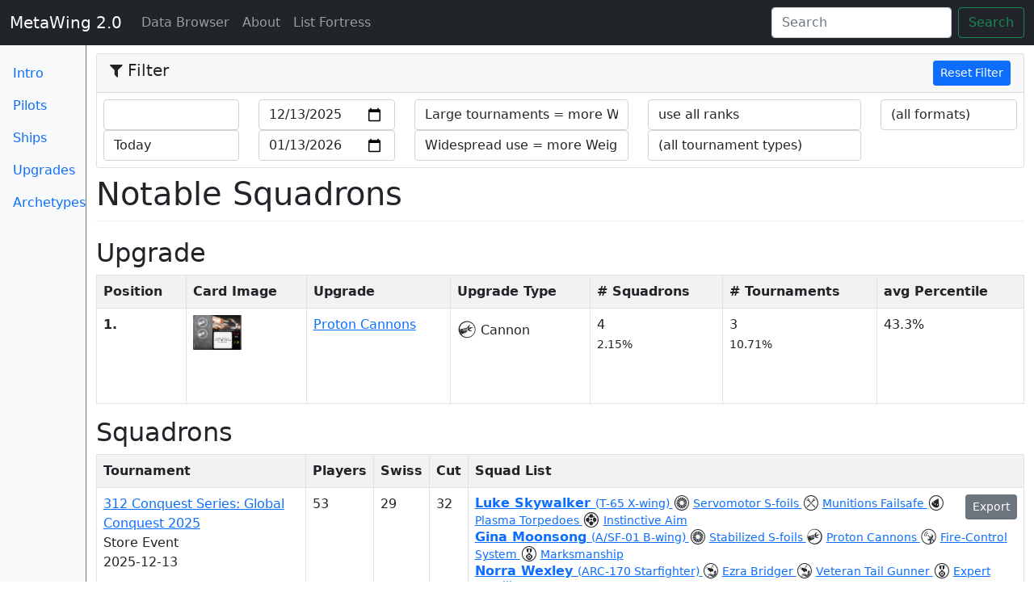

--- FILE ---
content_type: text/html; charset=utf-8
request_url: https://metawing.herokuapp.com/upgrades/474/squadrons
body_size: 43700
content:
<!DOCTYPE html>
<html lang='en'>
<head>
<title>Notable Squadrons
 - MetaWing 2.0</title>
<meta name="csrf-param" content="authenticity_token" />
<meta name="csrf-token" content="GDjOHhfH/c/UAw9LdbvlDSAPsxu+U4ybdAzKSZnrfk/qH37/TT6mRtgPyMLyZdsn9Gw9R2po+iQKC8EPwlUXlw==" />
<link rel="stylesheet" media="all" href="/assets/application-8b21967a7124aeaa390a44bd8066c178531fc914519d2d521a86ad9a1826108c.css" />
<meta charset='utf-8'>
<meta content='width=device-width, initial-scale=1, shrink-to-fit=no' name='viewport'>
<meta content='Meta analysis for the X-Wing List Fortress' name='description'>
<meta content='Matt Whited' name='author'>
<link href='/apple-touch-icon.png' rel='apple-touch-icon' sizes='180x180'>
<link href='/favicon-32x32.png' rel='icon' sizes='32x32' type='image/png'>
<link href='/favicon-16x16.png' rel='icon' sizes='16x16' type='image/png'>
<link href='/manifest.json' rel='manifest'>
<link color='#71b5ff' href='/safari-pinned-tab.svg' rel='mask-icon'>
<meta content='MetaWing' name='apple-mobile-web-app-title'>
<meta content='MetaWing' name='application-name'>
<meta content='#71b5ff' name='theme-color'>
<script src="/assets/application-ba6c7280f63abb5991b5fc3e6971c81bc23764c35b63ac308ebd483d1ef5e793.js"></script>

</head>
<body>
<nav class='navbar navbar-expand-md navbar-dark fixed-top bg-dark'>
<div class='container-fluid'>
<button aria-controls='navbar' aria-expanded='false' aria-label='Toggle navigation' class='navbar-toggler navbar-toggler-right expand-md-up' data-bs-target='.switch' data-bs-toggle='collapse' type='button'>
<span class='navbar-toggler-icon'></span>
</button>
<a class="navbar-brand" href="/?">MetaWing 2.0
</a><div class='collapse navbar-collapse switch' id='navbar'>
<ul class='navbar-nav me-auto'>
<li class='nav-item active'>
<a class="nav-link" href="/?">Data Browser
<span class='sr-only'>(current)</span>
</a></li>
<li class='nav-item'>
<a class="nav-link" href="/about?">About
</a></li>
<li class='nav-item'>
<a class="nav-link" href="https://listfortress.com">List Fortress
</a></li>
<div class='collapse switch'>
<li class='nav-item'>
<a class="nav-link" href="/?">Intro
</a></li>
<li class='nav-item'>
<a class="nav-link" href="/pilots?">Pilots
</a></li>
<li class='nav-item'>
<a class="nav-link" href="/ships?">Ship Types
</a></li>
<li class='nav-item'>
<a class="nav-link" href="/upgrades?">Upgrades
</a></li>
<li class='nav-item'>
<a class="nav-link" href="/ship_combos?">List Archetypes
</a></li>
</div>
</ul>
<form class='form-inline mt-2 mt-md-0 hidden-md-down ms-auto d-flex' id='search-form'>
<input class='form-control me-sm-2' placeholder='Search' type='text'>
<button class='btn btn-outline-success my-2 my-sm-0' type='submit'>Search</button>
</form>
</div>
</div>
</nav>

<div class='container-fluid'>
<div class='row'>
<nav class='col-sm-2 col-md-1 bg-light sidebar d-none d-md-block border-right border-secondary'>
<ul class='nav nav-pills flex-column'>
<li class='nav-item'>
<a class="nav-link" href="/?">Intro
</a></li>
<li class='nav-item'>
<a class="nav-link" href="/pilots?">Pilots
</a></li>
<li class='nav-item'>
<a class="nav-link" href="/ships?">Ships
</a></li>
<li class='nav-item'>
<a class="nav-link" href="/upgrades?">Upgrades
</a></li>
<li class='nav-item'>
<a class="nav-link" href="/ship_combos?">Archetypes
</a></li>
</ul>
</nav>

<main class='col-md-11 offset-md-1 pt-2'>
<div class='filter-accordion-collapse pt-2' id='filter-accordion' role='tablist' style='margin-bottom: 0.5rem'>
<div class='card'>
<div class='card-header' id='filter-header' role='tab'>
<h5 class='mb-0'>
<button class='filter-toggler d-md-none collapsed' data-bs-target='#filter-content' data-bs-toggle='collapse' type='button'>
<i class="fa fa-filter"></i>
Filter
</button>
<div class='float-start d-none d-lg-block' id='filter-title'>
<i class="fa fa-filter"></i>
Filter
</div>
<div class='float-end'>
<a class="btn btn-primary btn-sm" href="/upgrades/474/squadrons">Reset Filter
</a></div>
</h5>
</div>
<div class='collapse dont-collapse-sm' id='filter-content' role='tabpanel'>
<form id="filter-form" action="" accept-charset="UTF-8" method="post"><input name="utf8" type="hidden" value="&#x2713;" autocomplete="off" /><input type="hidden" name="_method" value="patch" autocomplete="off" /><input type="hidden" name="authenticity_token" value="+KF5uGhdsUms0FOYQEmtY6JGEtZEnyVpk0JdWD8nS7OKcs/4GL4yR3HOt4eIp5/yxVB4VtBeOB7Gnr4qYxWgng==" autocomplete="off" />
<div class='card-block row' style='padding: 0.5rem'>
<div class='col-sm-2'>
<select name="preset_ranking_start" id="preset_ranking_start" class="form-control preset-date" data-field="#ranking-start"><option value=""></option>
<option value="2018-09-13">(Launch / Wave 1)</option>
<option value="2018-12-13">(Wave 2)</option>
<option value="2019-01-28">1/19 Points Update</option>
<option value="2019-02-28">Upsilon Points Nerf</option>
<option value="2019-03-20">(Wave 3)</option>
<option value="2019-06-25">6/19 Points Update</option>
<option value="2019-07-10">(Wave 4)</option>
<option value="2019-09-13">(Wave 5)</option>
<option value="2020-01-20">1/20 Points Update</option>
<option value="2020-01-31">(Wave 6)</option>
<option value="2020-07-28">7/20 Points Update</option>
<option value="2020-09-25">(Wave 7)</option>
<option value="2020-10-30">(Wave 7.1) + Nantex nerf</option>
<option value="2020-11-27">(Wave 8)</option>
<option value="2021-03-26">(Wave 9)</option>
<option value="2021-09-24">(Wave 10) + Points update</option>
<option value="2026-01-13">Today</option></select>
<select name="preset_ranking_end" id="preset_ranking_end" class="form-control preset-date" data-field="#ranking-end"><option value=""></option>
<option value="2018-09-13">(Launch / Wave 1)</option>
<option value="2018-12-13">(Wave 2)</option>
<option value="2019-01-28">1/19 Points Update</option>
<option value="2019-02-28">Upsilon Points Nerf</option>
<option value="2019-03-20">(Wave 3)</option>
<option value="2019-06-25">6/19 Points Update</option>
<option value="2019-07-10">(Wave 4)</option>
<option value="2019-09-13">(Wave 5)</option>
<option value="2020-01-20">1/20 Points Update</option>
<option value="2020-01-31">(Wave 6)</option>
<option value="2020-07-28">7/20 Points Update</option>
<option value="2020-09-25">(Wave 7)</option>
<option value="2020-10-30">(Wave 7.1) + Nantex nerf</option>
<option value="2020-11-27">(Wave 8)</option>
<option value="2021-03-26">(Wave 9)</option>
<option value="2021-09-24">(Wave 10) + Points update</option>
<option selected="selected" value="2026-01-13">Today</option></select>
</div>
<div class='col-sm-2'>
<input type="date" name="ranking_start" id="ranking-start" value="2025-12-13" class="form-control filter-input" />
<input type="date" name="ranking_end" id="ranking-end" value="2026-01-13" class="form-control filter-input" />
</div>
<div class='col-sm-3'>
<select name="large_tournament_multiplier" id="large_tournament_multiplier" class="form-control filter-input"><option selected="selected" value="true">Large tournaments = more Weight</option>
<option value="false">(no effect)</option></select>
<select name="widespread_use_multiplier" id="widespread_use_multiplier" class="form-control filter-input"><option selected="selected" value="true">Widespread use = more Weight</option>
<option value="false">(no effect)</option></select>
</div>
<div class='col-sm-3'>
<select name="use_ranking_data" id="use-ranking-data" class="form-control filter-input"><option value="swiss">use Swiss ranks</option>
<option value="elimination">use ranks after cut</option>
<option selected="selected" value="all">use all ranks</option></select>
<select name="tournament_type" id="tournament-type" class="form-control filter-input"><option value="">(all tournament types)</option><option value="1">Store Event</option>
<option value="2">National Championship</option>
<option value="3">Hyperspace Trial</option>
<option value="4">Hyperspace Cup</option>
<option value="5">System Open</option>
<option value="6">World Championship</option>
<option value="7">Casual Event</option>
<option value="8">Other</option></select>
</div>
<div class='col-sm-2'>
<select name="format_id" id="format_id" class="form-control filter-input"><option value="">(all formats)</option><option value="1">Extended</option>
<option value="2">Second Edition</option>
<option value="3">Custom</option>
<option value="4">Other</option>
<option value="34">Hyperspace</option>
<option value="35">2.5 Extended</option>
<option value="36">2.5 Standard</option>
<option value="37"></option></select>
</div>
</div>
</form>

</div>
</div>
</div>



<h1>Notable Squadrons
</h1>
<h2 id='upgrade'>Upgrade</h2>
<table class='table table-striped table-bordered table-for-search'>
<tr>
<th class='text-nowrap'>Position</th>
<th class='text-nowrap'>Card Image</th>
<th class='text-nowrap'>Upgrade</th>
<th class='text-nowrap'>Upgrade Type</th>
<th class='text-nowrap'># Squadrons</th>
<th class='text-nowrap'># Tournaments</th>
<th class='text-nowrap'>avg Percentile</th>
</tr>
<tr class='row-for-search' data-upgrade-id='474'>
<td>
<strong>1.</strong>
</td>
<td class='image-hover-cell upgrade'>
<div class='image-with-hover'>
<img alt="Proton Cannons" loading="lazy" src="https://infinitearenas.com/xw2/images/upgrades/protoncannons.png" />
</div>
</td>
<td>
<a href="/upgrades/474?">Proton Cannons
</a></td>
<td>
<i class='xwing-miniatures-font xwing-miniatures-font-cannon'></i>
Cannon
</td>
<td>
4
<br>
<small>2.15%</small>
</td>
<td>
3
<br>
<small>10.71%</small>
</td>
<td>
43.3%
</td>
</tr>
</table>

<h2 id='squadrons'>Squadrons</h2>
<table class='table table-striped table-bordered table-for-search'>
<tr>
<th class='text-nowrap'>Tournament</th>
<th class='text-nowrap'>Players</th>
<th class='text-nowrap'>Swiss</th>
<th class='text-nowrap'>Cut</th>
<th class='text-nowrap'>Squad List</th>
</tr>
<tr class='row-for-search' data-squadron-id='227213'>
<td>
<a href="http://listfortress.com/tournaments/9973">312 Conquest Series: Global Conquest 2025
</a><br>
Store Event
<br>
2025-12-13
</td>
<td>
53
</td>
<td>
29
</td>
<td>
32
</td>
<td class='squadron-cell'>
<div class='float-md-end'>
<a class="xws-link btn btn-sm btn-secondary" data-xws="{&quot;description&quot;:&quot;&quot;,&quot;faction&quot;:&quot;rebelalliance&quot;,&quot;name&quot;:&quot;Last Stand&quot;,&quot;pilots&quot;:[{&quot;id&quot;:&quot;lukeskywalker&quot;,&quot;name&quot;:&quot;lukeskywalker&quot;,&quot;points&quot;:11,&quot;ship&quot;:&quot;t65xwing&quot;,&quot;upgrades&quot;:{&quot;configuration&quot;:[&quot;servomotorsfoils&quot;],&quot;modification&quot;:[&quot;munitionsfailsafe&quot;],&quot;torpedo&quot;:[&quot;plasmatorpedoes&quot;],&quot;force-power&quot;:[&quot;instinctiveaim&quot;]}},{&quot;id&quot;:&quot;ginamoonsong&quot;,&quot;name&quot;:&quot;ginamoonsong&quot;,&quot;points&quot;:14,&quot;ship&quot;:&quot;asf01bwing&quot;,&quot;upgrades&quot;:{&quot;configuration&quot;:[&quot;stabilizedsfoils&quot;],&quot;cannon&quot;:[&quot;protoncannons&quot;],&quot;sensor&quot;:[&quot;firecontrolsystem&quot;],&quot;talent&quot;:[&quot;marksmanship&quot;]}},{&quot;id&quot;:&quot;norrawexley&quot;,&quot;name&quot;:&quot;norrawexley&quot;,&quot;points&quot;:11,&quot;ship&quot;:&quot;arc170starfighter&quot;,&quot;upgrades&quot;:{&quot;gunner&quot;:[&quot;ezrabridger&quot;,&quot;veterantailgunner&quot;],&quot;talent&quot;:[&quot;experthandling&quot;]}},{&quot;id&quot;:&quot;mirandadoni&quot;,&quot;name&quot;:&quot;mirandadoni&quot;,&quot;points&quot;:13,&quot;ship&quot;:&quot;btls8kwing&quot;,&quot;upgrades&quot;:{&quot;crew&quot;:[&quot;k2so&quot;],&quot;missile&quot;:[&quot;diamondboronmissiles&quot;]}}],&quot;points&quot;:50,&quot;vendor&quot;:{&quot;yasb&quot;:{&quot;builder&quot;:&quot;YASB - X-Wing 2.5&quot;,&quot;builder_url&quot;:&quot;https://yasb.app&quot;,&quot;link&quot;:&quot;https://yasb.app/?f=Rebel%20Alliance&amp;d=v10ZsZ50Z4X73WW234WW108W142Y391X125W113W470WWWWW313Y77X120WWW89W81WY17XWW238WWW314WWW&amp;sn=Last%20Stand&amp;obs=gascloud6,gascloud1,gascloud2&quot;}},&quot;version&quot;:&quot;R3&quot;,&quot;ruleset&quot;:&quot;XWA&quot;,&quot;obstacles&quot;:[&quot;gascloud6&quot;,&quot;gascloud1&quot;,&quot;gascloud2&quot;]}" data-link="https://metawing.herokuapp.com/squadrons/227213.json" href="javascript:void(0);">Export
</a></div>
<strong>
<a class="link-with-hover-image" href="/pilots/53?"><img src="https://infinitearenas.com/xw2/images/pilots/lukeskywalker.png" />
Luke Skywalker
</a></strong>
<small>
<a href="/ships/12?">(T-65 X-wing)
</a><i class='xwing-miniatures-font xwing-miniatures-font-config'></i>
<a class="link-with-hover-image" href="/upgrades/23?"><img alt="Servomotor S-foils" src="https://squadbuilder.fantasyflightgames.com/card_images/Card_Upgrade_108b.png" />
Servomotor S-foils
</a><i class='xwing-miniatures-font xwing-miniatures-font-modification'></i>
<a class="link-with-hover-image" href="/upgrades/140?"><img alt="Munitions Failsafe" src="https://squadbuilder.fantasyflightgames.com/card_images/Card_Upgrade_74.png" />
Munitions Failsafe
</a><i class='xwing-miniatures-font xwing-miniatures-font-torpedo'></i>
<a class="link-with-hover-image" href="/upgrades/242?"><img alt="Plasma Torpedoes" src="https://squadbuilder.fantasyflightgames.com/card_images/en/60fb85c3782c235904678bac8a106150.png" />
Plasma Torpedoes
</a><i class='xwing-miniatures-font xwing-miniatures-font-forcepower'></i>
<a class="link-with-hover-image" href="/upgrades/96?"><img alt="Instinctive Aim" src="https://squadbuilder.fantasyflightgames.com/card_images/Card_Upgrade_20.png" />
Instinctive Aim
</a></small>
<br>
<strong>
<a class="link-with-hover-image" href="/pilots/365?"><img src="https://infinitearenas.com/xw2/images/pilots/ginamoonsong.png" />
Gina Moonsong
</a></strong>
<small>
<a href="/ships/1?">(A/SF-01 B-wing)
</a><i class='xwing-miniatures-font xwing-miniatures-font-config'></i>
<a class="link-with-hover-image" href="/upgrades/268?"><img alt="Stabilized S-foils" src="https://squadbuilder.fantasyflightgames.com/card_images/en/77f37d94be3977d6d573219dd6462c2b.png" />
Stabilized S-foils
</a><i class='xwing-miniatures-font xwing-miniatures-font-cannon'></i>
<a class="link-with-hover-image" href="/upgrades/474?"><img alt="Proton Cannons" src="https://infinitearenas.com/xw2/images/upgrades/protoncannons.png" />
Proton Cannons
</a><i class='xwing-miniatures-font xwing-miniatures-font-sensor'></i>
<a class="link-with-hover-image" href="/upgrades/148?"><img alt="Fire-Control System" src="https://squadbuilder.fantasyflightgames.com/card_images/Card_Upgrade_25.png" />
Fire-Control System
</a><i class='xwing-miniatures-font xwing-miniatures-font-talent'></i>
<a class="link-with-hover-image" href="/upgrades/164?"><img alt="Marksmanship" src="https://squadbuilder.fantasyflightgames.com/card_images/Card_Upgrade_10.png" />
Marksmanship
</a></small>
<br>
<strong>
<a class="link-with-hover-image" href="/pilots/7?"><img src="https://infinitearenas.com/xw2/images/pilots/norrawexley.png" />
Norra Wexley
</a></strong>
<small>
<a href="/ships/2?">(ARC-170 Starfighter)
</a><i class='xwing-miniatures-font xwing-miniatures-font-gunner'></i>
<a class="link-with-hover-image" href="/upgrades/107?"><img alt="Ezra Bridger" src="https://squadbuilder.fantasyflightgames.com/card_images/Card_Upgrade_96.png" />
Ezra Bridger
</a><i class='xwing-miniatures-font xwing-miniatures-font-gunner'></i>
<a class="link-with-hover-image" href="/upgrades/116?"><img alt="Veteran Tail Gunner" src="https://squadbuilder.fantasyflightgames.com/card_images/Card_Upgrade_51.png" />
Veteran Tail Gunner
</a><i class='xwing-miniatures-font xwing-miniatures-font-talent'></i>
<a class="link-with-hover-image" href="/upgrades/157?"><img alt="Expert Handling" src="https://squadbuilder.fantasyflightgames.com/card_images/Card_Upgrade_5.png" />
Expert Handling
</a></small>
<br>
<strong>
<a class="link-with-hover-image" href="/pilots/23?"><img src="https://infinitearenas.com/xw2/images/pilots/mirandadoni.png" />
Miranda Doni
</a></strong>
<small>
<a href="/ships/6?">(BTL-S8 K-wing)
</a><i class='xwing-miniatures-font xwing-miniatures-font-crew'></i>
<a class="link-with-hover-image" href="/upgrades/271?"><img alt="K-2SO" src="https://squadbuilder.fantasyflightgames.com/card_images/en/bd3d6c3227984bc0f5daacebdc7d92ad.png" />
K-2SO
</a><i class='xwing-miniatures-font xwing-miniatures-font-missile'></i>
<a class="link-with-hover-image" href="/upgrades/236?"><img alt="Diamond-Boron Missiles" src="https://squadbuilder.fantasyflightgames.com/card_images/en/f2c1893053af65ce47300fb133a30312.png" />
Diamond-Boron Missiles
</a></small>
<br>
<small>
<a href="/ship_combos/12092?">Visit Archetype
</a>-
played by eelmail
</small>
</td>
</tr>
<tr class='row-for-search' data-squadron-id='227235'>
<td>
<a href="http://listfortress.com/tournaments/9973">312 Conquest Series: Global Conquest 2025
</a><br>
Store Event
<br>
2025-12-13
</td>
<td>
53
</td>
<td>
21
</td>
<td>
53
</td>
<td class='squadron-cell'>
<div class='float-md-end'>
<a class="xws-link btn btn-sm btn-secondary" data-xws="{&quot;description&quot;:&quot;&quot;,&quot;faction&quot;:&quot;rebelalliance&quot;,&quot;name&quot;:&quot;Unnamed Squadron&quot;,&quot;pilots&quot;:[{&quot;id&quot;:&quot;airencracken&quot;,&quot;name&quot;:&quot;airencracken&quot;,&quot;points&quot;:8,&quot;ship&quot;:&quot;z95af4headhunter&quot;,&quot;upgrades&quot;:{&quot;talent&quot;:[&quot;snapshot&quot;],&quot;modification&quot;:[&quot;electronicbaffle&quot;]}},{&quot;id&quot;:&quot;ginamoonsong&quot;,&quot;name&quot;:&quot;ginamoonsong&quot;,&quot;points&quot;:11,&quot;ship&quot;:&quot;asf01bwing&quot;,&quot;upgrades&quot;:{&quot;sensor&quot;:[&quot;firecontrolsystem&quot;],&quot;cannon&quot;:[&quot;protoncannons&quot;],&quot;missile&quot;:[&quot;ionmissiles&quot;],&quot;configuration&quot;:[&quot;stabilizedsfoils&quot;]}},{&quot;id&quot;:&quot;corranhorn-t65xwing&quot;,&quot;name&quot;:&quot;corranhorn-t65xwing&quot;,&quot;points&quot;:12,&quot;ship&quot;:&quot;t65xwing&quot;,&quot;upgrades&quot;:{&quot;talent&quot;:[&quot;enduring&quot;],&quot;torpedo&quot;:[&quot;plasmatorpedoes&quot;],&quot;astromech&quot;:[&quot;r3astromech&quot;],&quot;configuration&quot;:[&quot;servomotorsfoils&quot;]}},{&quot;id&quot;:&quot;sabinewren&quot;,&quot;name&quot;:&quot;sabinewren&quot;,&quot;points&quot;:10,&quot;ship&quot;:&quot;attackshuttle&quot;,&quot;upgrades&quot;:{&quot;talent&quot;:[&quot;debrisgambit&quot;],&quot;turret&quot;:[&quot;dorsalturret&quot;],&quot;crew&quot;:[&quot;leiaorgana&quot;]}},{&quot;id&quot;:&quot;ezrabridger-sheathipedeclassshuttle&quot;,&quot;name&quot;:&quot;ezrabridger-sheathipedeclassshuttle&quot;,&quot;points&quot;:9,&quot;ship&quot;:&quot;sheathipedeclassshuttle&quot;,&quot;upgrades&quot;:{&quot;crew&quot;:[&quot;hondoohnaka&quot;],&quot;astromech&quot;:[&quot;r4astromech&quot;]}}],&quot;points&quot;:50,&quot;vendor&quot;:{&quot;yasb&quot;:{&quot;builder&quot;:&quot;YASB - X-Wing 2.5 XWA&quot;,&quot;builder_url&quot;:&quot;https://yasb.app/&quot;,&quot;link&quot;:&quot;https://yasb.app/?f=Rebel%20Alliance&amp;d=v10ZsZ50Z54X256WW106Y391XW113W470WWW101WW313Y594X456W234W4WW142Y66X118W137W46WWY70XW333W5WW&amp;sn=Unnamed%20Squadron&amp;obs=&quot;}},&quot;version&quot;:&quot;50P-1.1&quot;,&quot;ruleset&quot;:&quot;XWA&quot;}" data-link="https://metawing.herokuapp.com/squadrons/227235.json" href="javascript:void(0);">Export
</a></div>
<strong>
<a class="link-with-hover-image" href="/pilots/76?"><img src="https://infinitearenas.com/xw2/images/pilots/airencracken.png" />
Airen Cracken
</a></strong>
<small>
<a href="/ships/17?">(Z-95-AF4 Headhunter)
</a><i class='xwing-miniatures-font xwing-miniatures-font-talent'></i>
<a class="link-with-hover-image" href="/upgrades/241?"><img alt="Snap Shot" src="https://infinitearenas.com/xw2/images/upgrades/snapshot.png" />
Snap Shot
</a><i class='xwing-miniatures-font xwing-miniatures-font-modification'></i>
<a class="link-with-hover-image" href="/upgrades/137?"><img alt="Electronic Baffle" src="https://squadbuilder.fantasyflightgames.com/card_images/Card_Upgrade_71.png" />
Electronic Baffle
</a></small>
<br>
<strong>
<a class="link-with-hover-image" href="/pilots/365?"><img src="https://infinitearenas.com/xw2/images/pilots/ginamoonsong.png" />
Gina Moonsong
</a></strong>
<small>
<a href="/ships/1?">(A/SF-01 B-wing)
</a><i class='xwing-miniatures-font xwing-miniatures-font-sensor'></i>
<a class="link-with-hover-image" href="/upgrades/148?"><img alt="Fire-Control System" src="https://squadbuilder.fantasyflightgames.com/card_images/Card_Upgrade_25.png" />
Fire-Control System
</a><i class='xwing-miniatures-font xwing-miniatures-font-cannon'></i>
<a class="link-with-hover-image" href="/upgrades/474?"><img alt="Proton Cannons" src="https://infinitearenas.com/xw2/images/upgrades/protoncannons.png" />
Proton Cannons
</a><i class='xwing-miniatures-font xwing-miniatures-font-missile'></i>
<a class="link-with-hover-image" href="/upgrades/131?"><img alt="Ion Missiles" src="https://squadbuilder.fantasyflightgames.com/card_images/Card_Upgrade_40.png" />
Ion Missiles
</a><i class='xwing-miniatures-font xwing-miniatures-font-config'></i>
<a class="link-with-hover-image" href="/upgrades/268?"><img alt="Stabilized S-foils" src="https://squadbuilder.fantasyflightgames.com/card_images/en/77f37d94be3977d6d573219dd6462c2b.png" />
Stabilized S-foils
</a></small>
<br>
<strong>
<a class="link-with-hover-image" href="/pilots/585?"><img src="https://infinitearenas.com/xw2/images/pilots/corranhorn-t65xwing.png" />
Corran Horn
</a></strong>
<small>
<a href="/ships/12?">(T-65 X-wing)
</a><i class='xwing-miniatures-font xwing-miniatures-font-talent'></i>
<a class="link-with-hover-image" href="/upgrades/427?"><img alt="Enduring" src="https://infinitearenas.com/xw2/images/upgrades/enduring.png" />
Enduring
</a><i class='xwing-miniatures-font xwing-miniatures-font-torpedo'></i>
<a class="link-with-hover-image" href="/upgrades/242?"><img alt="Plasma Torpedoes" src="https://squadbuilder.fantasyflightgames.com/card_images/en/60fb85c3782c235904678bac8a106150.png" />
Plasma Torpedoes
</a><i class='xwing-miniatures-font xwing-miniatures-font-astromech'></i>
<a class="link-with-hover-image" href="/upgrades/5?"><img alt="R3 Astromech" src="https://squadbuilder.fantasyflightgames.com/card_images/Card_Upgrade_54.png" />
R3 Astromech
</a><i class='xwing-miniatures-font xwing-miniatures-font-config'></i>
<a class="link-with-hover-image" href="/upgrades/23?"><img alt="Servomotor S-foils" src="https://squadbuilder.fantasyflightgames.com/card_images/Card_Upgrade_108b.png" />
Servomotor S-foils
</a></small>
<br>
<strong>
<a class="link-with-hover-image" href="/pilots/12?"><img src="https://infinitearenas.com/xw2/images/pilots/sabinewren.png" />
Sabine Wren
</a></strong>
<small>
<a href="/ships/3?">(Attack Shuttle)
</a><i class='xwing-miniatures-font xwing-miniatures-font-talent'></i>
<a class="link-with-hover-image" href="/upgrades/155?"><img alt="Debris Gambit" src="https://squadbuilder.fantasyflightgames.com/card_images/Card_Upgrade_3.png" />
Debris Gambit
</a><i class='xwing-miniatures-font xwing-miniatures-font-turret'></i>
<a class="link-with-hover-image" href="/upgrades/205?"><img alt="Dorsal Turret" src="https://squadbuilder.fantasyflightgames.com/card_images/Card_Upgrade_31.png" />
Dorsal Turret
</a><i class='xwing-miniatures-font xwing-miniatures-font-crew'></i>
<a class="link-with-hover-image" href="/upgrades/66?"><img alt="Leia Organa" src="https://squadbuilder.fantasyflightgames.com/card_images/Card_Upgrade_88.png" />
Leia Organa
</a></small>
<br>
<strong>
<a class="link-with-hover-image" href="/pilots/43?"><img src="https://infinitearenas.com/xw2/images/pilots/ezrabridger-sheathipedeclassshuttle.png" />
Ezra Bridger
</a></strong>
<small>
<a href="/ships/11?">(Sheathipede-class Shuttle)
</a><i class='xwing-miniatures-font xwing-miniatures-font-crew'></i>
<a class="link-with-hover-image" href="/upgrades/344?"><img alt="Hondo Ohnaka" src="https://images-cdn.fantasyflightgames.com/filer_public/f2/30/f230e89a-4885-4721-b2a0-7c0e1ef1726f/swz-hondo-ohnaka.png" />
Hondo Ohnaka
</a><i class='xwing-miniatures-font xwing-miniatures-font-astromech'></i>
<a class="link-with-hover-image" href="/upgrades/6?"><img alt="R4 Astromech" src="https://squadbuilder.fantasyflightgames.com/card_images/Card_Upgrade_55.png" />
R4 Astromech
</a></small>
<br>
<small>
<a href="/ship_combos/12234?">Visit Archetype
</a>-
played by Rob Pettit
</small>
</td>
</tr>
<tr class='row-for-search' data-squadron-id='227198'>
<td>
<a href="http://listfortress.com/tournaments/9970">XWA Squad Championship Fangs Out ed.
</a><br>
Store Event
<br>
2025-12-13
</td>
<td>
5
</td>
<td>
1
</td>
<td>

</td>
<td class='squadron-cell'>
<div class='float-md-end'>
<a class="xws-link btn btn-sm btn-secondary" data-xws="{&quot;name&quot;:&quot;Totally Two-(B)ular&quot;,&quot;description&quot;:&quot;&quot;,&quot;faction&quot;:&quot;rebelalliance&quot;,&quot;ruleset&quot;:&quot;xwa&quot;,&quot;points&quot;:50,&quot;version&quot;:&quot;2.7.9&quot;,&quot;pilots&quot;:[{&quot;id&quot;:&quot;ginamoonsong&quot;,&quot;ship&quot;:&quot;asf01bwing&quot;,&quot;points&quot;:0,&quot;upgrades&quot;:{&quot;configuration&quot;:[&quot;stabilizedsfoils&quot;],&quot;cannon&quot;:[&quot;protoncannons&quot;],&quot;sensor&quot;:[&quot;firecontrolsystem&quot;],&quot;talent&quot;:[&quot;predator&quot;]}},{&quot;id&quot;:&quot;tennumb&quot;,&quot;ship&quot;:&quot;asf01bwing&quot;,&quot;points&quot;:0,&quot;upgrades&quot;:{&quot;configuration&quot;:[&quot;stabilizedsfoils&quot;],&quot;cannon&quot;:[&quot;ioncannon&quot;],&quot;sensor&quot;:[&quot;firecontrolsystem&quot;]}},{&quot;id&quot;:&quot;sharabey-swz106&quot;,&quot;ship&quot;:&quot;rz1awing&quot;,&quot;points&quot;:0,&quot;upgrades&quot;:{}},{&quot;id&quot;:&quot;sabinewren-rz1awing&quot;,&quot;ship&quot;:&quot;rz1awing&quot;,&quot;points&quot;:0,&quot;upgrades&quot;:{&quot;modification&quot;:[&quot;mandalorianoptics&quot;],&quot;talent&quot;:[&quot;clantraining&quot;]}},{&quot;id&quot;:&quot;benthictwotubes&quot;,&quot;ship&quot;:&quot;ut60duwing&quot;,&quot;points&quot;:0,&quot;upgrades&quot;:{&quot;configuration&quot;:[&quot;pivotwing&quot;],&quot;crew&quot;:[&quot;perceptivecopilot&quot;,&quot;jynerso&quot;]}}],&quot;vendor&quot;:{&quot;lbn&quot;:{&quot;builder&quot;:&quot;Launch Bay Next&quot;,&quot;builder_url&quot;:&quot;https://launchbaynext.app&quot;,&quot;link&quot;:&quot;https://launchbaynext.app/print?lbx=&#39;Totally%20Two-(B)ular&#39;.50.1.0.1.ll17.628.l3.952r.l18.645r.l2.254r.l1.241rr.l17.24.l3.257r.l18.645r.l2.254rr.l35.1031r.l35.885.l14.1017r.l1.1033rr.l15.58.l18.331r.l8.275.309rrr.lr&quot;,&quot;uid&quot;:&quot;465e291e-8b58-4bb2-8e97-90ed2f8db404&quot;,&quot;wins&quot;:0,&quot;ties&quot;:0,&quot;losses&quot;:0,&quot;tags&quot;:[],&quot;created&quot;:&quot;2025-12-13T04:13:25.438Z&quot;}}}" data-link="https://metawing.herokuapp.com/squadrons/227198.json" href="javascript:void(0);">Export
</a></div>
<strong>
<a class="link-with-hover-image" href="/pilots/365?"><img src="https://infinitearenas.com/xw2/images/pilots/ginamoonsong.png" />
Gina Moonsong
</a></strong>
<small>
<a href="/ships/1?">(A/SF-01 B-wing)
</a><i class='xwing-miniatures-font xwing-miniatures-font-config'></i>
<a class="link-with-hover-image" href="/upgrades/268?"><img alt="Stabilized S-foils" src="https://squadbuilder.fantasyflightgames.com/card_images/en/77f37d94be3977d6d573219dd6462c2b.png" />
Stabilized S-foils
</a><i class='xwing-miniatures-font xwing-miniatures-font-cannon'></i>
<a class="link-with-hover-image" href="/upgrades/474?"><img alt="Proton Cannons" src="https://infinitearenas.com/xw2/images/upgrades/protoncannons.png" />
Proton Cannons
</a><i class='xwing-miniatures-font xwing-miniatures-font-sensor'></i>
<a class="link-with-hover-image" href="/upgrades/148?"><img alt="Fire-Control System" src="https://squadbuilder.fantasyflightgames.com/card_images/Card_Upgrade_25.png" />
Fire-Control System
</a><i class='xwing-miniatures-font xwing-miniatures-font-talent'></i>
<a class="link-with-hover-image" href="/upgrades/166?"><img alt="Predator" src="https://squadbuilder.fantasyflightgames.com/card_images/Card_Upgrade_12.png" />
Predator
</a></small>
<br>
<strong>
<a class="link-with-hover-image" href="/pilots/4?"><img src="https://infinitearenas.com/xw2/images/pilots/tennumb.png" />
Ten Numb
</a></strong>
<small>
<a href="/ships/1?">(A/SF-01 B-wing)
</a><i class='xwing-miniatures-font xwing-miniatures-font-config'></i>
<a class="link-with-hover-image" href="/upgrades/268?"><img alt="Stabilized S-foils" src="https://squadbuilder.fantasyflightgames.com/card_images/en/77f37d94be3977d6d573219dd6462c2b.png" />
Stabilized S-foils
</a><i class='xwing-miniatures-font xwing-miniatures-font-cannon'></i>
<a class="link-with-hover-image" href="/upgrades/17?"><img alt="Ion Cannon" src="https://squadbuilder.fantasyflightgames.com/card_images/Card_Upgrade_28.png" />
Ion Cannon
</a><i class='xwing-miniatures-font xwing-miniatures-font-sensor'></i>
<a class="link-with-hover-image" href="/upgrades/148?"><img alt="Fire-Control System" src="https://squadbuilder.fantasyflightgames.com/card_images/Card_Upgrade_25.png" />
Fire-Control System
</a></small>
<br>
<strong>
<a class="link-with-hover-image" href="/pilots/644?">
Shara Bey
</a></strong>
<small>
<a href="/ships/10?">(RZ-1 A-wing)
</a></small>
<br>
<strong>
<a class="link-with-hover-image" href="/pilots/452?"><img src="https://infinitearenas.com/xw2/images/pilots/sabinewren-rz1awing.png" />
Sabine Wren
</a></strong>
<small>
<a href="/ships/10?">(RZ-1 A-wing)
</a><i class='xwing-miniatures-font xwing-miniatures-font-modification'></i>
<a class="link-with-hover-image" href="/upgrades/412?"><img alt="Mandalorian Optics" src="https://infinitearenas.com/xw2/images/upgrades/mandalorianoptics.png" />
Mandalorian Optics
</a><i class='xwing-miniatures-font xwing-miniatures-font-talent'></i>
<a class="link-with-hover-image" href="/upgrades/414?"><img alt="Clan Training" src="https://infinitearenas.com/xw2/images/upgrades/clantraining.png" />
Clan Training
</a></small>
<br>
<strong>
<a class="link-with-hover-image" href="/pilots/61?"><img src="https://infinitearenas.com/xw2/images/pilots/benthictwotubes.png" />
Benthic Two Tubes
</a></strong>
<small>
<a href="/ships/14?">(UT-60D U-wing)
</a><i class='xwing-miniatures-font xwing-miniatures-font-config'></i>
<a class="link-with-hover-image" href="/upgrades/22?"><img alt="Pivot Wing" src="https://squadbuilder.fantasyflightgames.com/card_images/Card_Upgrade_107b.png" />
Pivot Wing
</a><i class='xwing-miniatures-font xwing-miniatures-font-crew'></i>
<a class="link-with-hover-image" href="/upgrades/73?"><img alt="Perceptive Copilot" src="https://squadbuilder.fantasyflightgames.com/card_images/Card_Upgrade_46.png" />
Perceptive Copilot
</a><i class='xwing-miniatures-font xwing-miniatures-font-crew'></i>
<a class="link-with-hover-image" href="/upgrades/58?"><img alt="Jyn Erso" src="https://squadbuilder.fantasyflightgames.com/card_images/Card_Upgrade_85.png" />
Jyn Erso
</a></small>
<br>
<small>
<a href="/ship_combos/5513?">Visit Archetype
</a>-
played by z_pioneer
</small>
</td>
</tr>
<tr class='row-for-search' data-squadron-id='227282'>
<td>
<a href="http://listfortress.com/tournaments/10001">Infinite Arenas Squadron 2nd Annual Invitational
</a><br>
Casual Event
<br>
2025-12-13
</td>
<td>
6
</td>
<td>
3
</td>
<td>

</td>
<td class='squadron-cell'>
<div class='float-md-end'>
<a class="xws-link btn btn-sm btn-secondary" data-xws="{&quot;name&quot;:&quot;Separatist Deluxe Edition&quot;,&quot;description&quot;:&quot;&quot;,&quot;faction&quot;:&quot;separatistalliance&quot;,&quot;ruleset&quot;:&quot;xwa&quot;,&quot;points&quot;:49,&quot;version&quot;:&quot;2.38.27&quot;,&quot;obstacles&quot;:[],&quot;pilots&quot;:[{&quot;id&quot;:&quot;generalgrievous&quot;,&quot;ship&quot;:&quot;belbullab22starfighter&quot;,&quot;points&quot;:13,&quot;upgrades&quot;:{&quot;title&quot;:[&quot;soullessone&quot;],&quot;modification&quot;:[&quot;imperviumplating&quot;],&quot;talent&quot;:[&quot;outmaneuver&quot;]}},{&quot;id&quot;:&quot;dgs286&quot;,&quot;ship&quot;:&quot;hmpdroidgunship&quot;,&quot;points&quot;:11,&quot;upgrades&quot;:{&quot;configuration&quot;:[&quot;repulsorliftstabilizers&quot;],&quot;torpedo&quot;:[&quot;homingtorpedoes&quot;],&quot;tacticalrelay&quot;:[&quot;kraken&quot;],&quot;missile&quot;:[&quot;clustermissiles&quot;],&quot;modification&quot;:[&quot;angleddeflectors&quot;]}},{&quot;id&quot;:&quot;ig102&quot;,&quot;ship&quot;:&quot;rogueclassstarfighter&quot;,&quot;points&quot;:10,&quot;upgrades&quot;:{&quot;cannon&quot;:[&quot;protoncannons&quot;],&quot;talent&quot;:[&quot;lonewolf&quot;],&quot;modification&quot;:[&quot;engineupgrade&quot;]}},{&quot;id&quot;:&quot;dgs047&quot;,&quot;ship&quot;:&quot;hmpdroidgunship&quot;,&quot;points&quot;:9,&quot;upgrades&quot;:{&quot;configuration&quot;:[&quot;repulsorliftstabilizers&quot;],&quot;missile&quot;:[&quot;clustermissiles&quot;],&quot;device&quot;:[&quot;seismiccharges&quot;]}},{&quot;id&quot;:&quot;dfs081&quot;,&quot;ship&quot;:&quot;vultureclassdroidfighter&quot;,&quot;points&quot;:0,&quot;upgrades&quot;:{&quot;configuration&quot;:[&quot;grapplingstruts&quot;],&quot;missile&quot;:[&quot;homingmissiles&quot;],&quot;modification&quot;:[&quot;munitionsfailsafe&quot;]}}],&quot;vendor&quot;:{&quot;lbn&quot;:{&quot;builder&quot;:&quot;Launch Bay Next&quot;,&quot;builder_url&quot;:&quot;https://launchbaynext.app&quot;,&quot;link&quot;:&quot;https://launchbaynext.app/print?lbx=&#39;Separatist%20Deluxe%20Edition&#39;.49.7.0.1.ll58.492.l14.534r.l1.240r.l15.533rr.l75.664.l18.691r.l6.266r.l14.593r.l1000.531r.l5.1068rr.l94.1099.l3.952r.l14.296r.l1.238rr.l75.666.l18.691r.l12.396r.l6.266rr.l59.499.l18.535r.l6.268r.l14.298rrr.lr&quot;,&quot;uid&quot;:&quot;35213dde-2284-4628-81e1-6e3d83ccf9b1&quot;,&quot;wins&quot;:0,&quot;ties&quot;:0,&quot;losses&quot;:0,&quot;tags&quot;:[],&quot;created&quot;:&quot;2025-12-12T17:22:05.961Z&quot;}}}" data-link="https://metawing.herokuapp.com/squadrons/227282.json" href="javascript:void(0);">Export
</a></div>
<strong>
<a class="link-with-hover-image" href="/pilots/296?"><img src="https://infinitearenas.com/xw2/images/pilots/generalgrievous.png" />
General Grievous
</a></strong>
<small>
<a href="/ships/56?">(Belbullab-22 Starfighter)
</a><i class='xwing-miniatures-font xwing-miniatures-font-title'></i>
<a class="link-with-hover-image" href="/upgrades/201?"><img alt="Soulless One" src="https://infinitearenas.com/xw2/images/upgrades/soullessone.png" />
Soulless One
</a><i class='xwing-miniatures-font xwing-miniatures-font-modification'></i>
<a class="link-with-hover-image" href="/upgrades/145?"><img alt="Impervium Plating" src="https://infinitearenas.com/xw2/images/upgrades/imperviumplating.png" />
Impervium Plating
</a><i class='xwing-miniatures-font xwing-miniatures-font-talent'></i>
<a class="link-with-hover-image" href="/upgrades/165?"><img alt="Outmaneuver" src="https://squadbuilder.fantasyflightgames.com/card_images/Card_Upgrade_11.png" />
Outmaneuver
</a></small>
<br>
<strong>
<a class="link-with-hover-image" href="/pilots/401?"><img src="https://infinitearenas.com/xw2/images/pilots/dgs286.png" />
DGS-286
</a></strong>
<small>
<a href="/ships/71?">(HMP Droid Gunship)
</a><i class='xwing-miniatures-font xwing-miniatures-font-config'></i>
<a class="link-with-hover-image" href="/upgrades/317?"><img alt="Repulsorlift Stabilizers" src="https://squadbuilder.fantasyflightgames.com/card_images/en/57074bd7f510c9c4fd3717894e0239a0.png" />
Repulsorlift Stabilizers
</a><i class='xwing-miniatures-font xwing-miniatures-font-torpedo'></i>
<a class="link-with-hover-image" href="/upgrades/461?"><img alt="Homing Torpedoes" src="https://infinitearenas.com/xw2/images/upgrades/homingtorpedoes.png" />
Homing Torpedoes
</a><i class='xwing-miniatures-font xwing-miniatures-font-tacticalrelay'></i>
<a class="link-with-hover-image" href="/upgrades/150?"><img alt="Kraken" src="https://infinitearenas.com/xw2/images/upgrades/kraken.png" />
Kraken
</a><i class='xwing-miniatures-font xwing-miniatures-font-missile'></i>
<a class="link-with-hover-image" href="/upgrades/128?"><img alt="Cluster Missiles" src="https://squadbuilder.fantasyflightgames.com/card_images/Card_Upgrade_37.png" />
Cluster Missiles
</a><i class='xwing-miniatures-font xwing-miniatures-font-modification'></i>
<a class="link-with-hover-image" href="/upgrades/238?"><img alt="Angled Deflectors" src="https://squadbuilder.fantasyflightgames.com/card_images/en/41cf9c90abcd8ff5c668bb447967b75c.png" />
Angled Deflectors
</a></small>
<br>
<strong>
<a class="link-with-hover-image" href="/pilots/559?"><img src="https://infinitearenas.com/xw2/images/pilots/ig102.png" />
IG-102
</a></strong>
<small>
<a href="/ships/87?">(Rogue-class Starfighter)
</a><i class='xwing-miniatures-font xwing-miniatures-font-cannon'></i>
<a class="link-with-hover-image" href="/upgrades/474?"><img alt="Proton Cannons" src="https://infinitearenas.com/xw2/images/upgrades/protoncannons.png" />
Proton Cannons
</a><i class='xwing-miniatures-font xwing-miniatures-font-talent'></i>
<a class="link-with-hover-image" href="/upgrades/163?"><img alt="Lone Wolf" src="https://squadbuilder.fantasyflightgames.com/card_images/Card_Upgrade_9.png" />
Lone Wolf
</a><i class='xwing-miniatures-font xwing-miniatures-font-modification'></i>
<a class="link-with-hover-image" href="/upgrades/138?"><img alt="Engine Upgrade" src="https://squadbuilder.fantasyflightgames.com/card_images/Card_Upgrade_72.png" />
Engine Upgrade
</a></small>
<br>
<strong>
<a class="link-with-hover-image" href="/pilots/398?"><img src="https://infinitearenas.com/xw2/images/pilots/dgs047.png" />
DGS-047
</a></strong>
<small>
<a href="/ships/71?">(HMP Droid Gunship)
</a><i class='xwing-miniatures-font xwing-miniatures-font-config'></i>
<a class="link-with-hover-image" href="/upgrades/317?"><img alt="Repulsorlift Stabilizers" src="https://squadbuilder.fantasyflightgames.com/card_images/en/57074bd7f510c9c4fd3717894e0239a0.png" />
Repulsorlift Stabilizers
</a><i class='xwing-miniatures-font xwing-miniatures-font-missile'></i>
<a class="link-with-hover-image" href="/upgrades/128?"><img alt="Cluster Missiles" src="https://squadbuilder.fantasyflightgames.com/card_images/Card_Upgrade_37.png" />
Cluster Missiles
</a><i class='xwing-miniatures-font xwing-miniatures-font-device'></i>
<a class="link-with-hover-image" href="/upgrades/94?"><img alt="Seismic Charges" src="https://squadbuilder.fantasyflightgames.com/card_images/Card_Upgrade_67.png" />
Seismic Charges
</a></small>
<br>
<strong>
<a class="link-with-hover-image" href="/pilots/295?"><img src="https://infinitearenas.com/xw2/images/pilots/dfs081.png" />
DFS-081
</a></strong>
<small>
<a href="/ships/55?">(Vulture-class Droid Fighter)
</a><i class='xwing-miniatures-font xwing-miniatures-font-config'></i>
<a class="link-with-hover-image" href="/upgrades/25?"><img alt="Grappling Struts" src="https://squadbuilder.fantasyflightgames.com/card_images/en/be82da17cfd39003fda380bead210eb9.png" />
Grappling Struts
</a><i class='xwing-miniatures-font xwing-miniatures-font-missile'></i>
<a class="link-with-hover-image" href="/upgrades/130?"><img alt="Homing Missiles" src="https://squadbuilder.fantasyflightgames.com/card_images/Card_Upgrade_39.png" />
Homing Missiles
</a><i class='xwing-miniatures-font xwing-miniatures-font-modification'></i>
<a class="link-with-hover-image" href="/upgrades/140?"><img alt="Munitions Failsafe" src="https://squadbuilder.fantasyflightgames.com/card_images/Card_Upgrade_74.png" />
Munitions Failsafe
</a></small>
<br>
<small>
<a href="/ship_combos/12243?">Visit Archetype
</a>-
played by OFFICER_MAGGOT
</small>
</td>
</tr>
</table>
<div aria-hidden='true' class='modal fade' id='xws-modal' role='dialog' tabindex='-1'>
<div class='modal-dialog' role='document'>
<div class='modal-content'>
<div class='modal-header'>
<h5 class='modal-title'>XWS Data</h5>
<button aria-label='Close Dialog' class='close' data-bs-dismiss='modal' type='button'>
<span aria-hidden='true'>×</span>
</button>
</div>
<div class='modal-body'>
<p>The content below is a representation of this squadron. You can copy it and then paste it into the import dialog of your favourite squad builder. Experimental.</p>
<textarea name="xws-text-area" id="xws-text-area" class="form-control">
</textarea>
<br>
<input type="hidden" name="xws-content" id="yasb-xws" value="" class="xws-export-data" autocomplete="off" />
<br>
<br>
<small>
<p>
<a id="xws-json-link" target="_blank" href="javascript:void(0);">Link to XWS as JSON
</a>-
can be used for direct import of this list into Vassal
</p>
</small>
</div>
<div class='modal-footer'>
<button class='btn btn-primary' data-bs-dismiss='modal' type='button'>Close Dialog</button>
</div>
</div>
</div>
</div>



</main>
</div>
</div>
<script>
  (function() {
    $(function() {
      $('.xws-link').on('click', function(e) {
        $('#xws-text-area').val(JSON.stringify($(e.target).data('xws')));
        $('.xws-export-data').val(JSON.stringify($(e.target).data('xws')));
        $('#xws-json-link').attr('href', $(e.target).data('link'));
        return $('#xws-modal').modal('show');
      });
      $('#xws-text-area').on('focus', function(e) {
        return $('#xws-text-area').select();
      });
      return $('.yasb-export-link').on('click', function(e) {
        return $.ajax({
          type: 'POST',
          url: 'https://yasb-xws.herokuapp.com/',
          dataType: 'json',
          contentType: 'application/json',
          data: $('#yasb-xws').val(),
          success: function(data) {
            return window.location = data.url;
          }
        });
      });
    });
  
  }).call(this);
</script>
<script>
  (function() {
    $(function() {
      $('#search-form input').on('keyup change', function(e) {
        if ($(e.target).val().length > 0) {
          return $.each($('.row-for-search'), function(index, item) {
            var row;
            row = $(item);
            if (row.text().toLowerCase().indexOf($(e.target).val().toLowerCase()) >= 0) {
              return row.show();
            } else {
              return row.hide();
            }
          });
        } else {
          return $('.row-for-search').show();
        }
      });
      return $('#search-form button').on('click', function(e) {
        e.preventDefault();
        return false;
      });
    });
  
  }).call(this);
</script>
<script>
  (function() {
    $(function() {
      var updateFilteredData;
      updateFilteredData = function() {
        var newPath;
        newPath = window.location.pathname + '?';
        $.each($('.filter-input'), function(index, item) {
          return newPath += $(item).attr('name') + '=' + encodeURIComponent($(item).val()) + '&';
        });
        return window.location = newPath;
      };
      $('.filter-input').on('change', function(e) {
        return updateFilteredData();
      });
      return $('.preset-date').on('change', function(e) {
        $($(e.target).data('field')).val($(e.target).val());
        return updateFilteredData();
      });
    });
  
  }).call(this);
</script>

<script>
  (function(i,s,o,g,r,a,m){i['GoogleAnalyticsObject']=r;i[r]=i[r]||function(){
  (i[r].q=i[r].q||[]).push(arguments)},i[r].l=1*new Date();a=s.createElement(o),
  m=s.getElementsByTagName(o)[0];a.async=1;a.src=g;m.parentNode.insertBefore(a,m)
  })(window,document,'script','https://www.google-analytics.com/analytics.js','ga');
  
  ga('create', 'UA-139127913-1', 'auto');
  ga('set', 'anonymizeIp', true);
  ga('send', 'pageview');
</script>

</body>
</html>


--- FILE ---
content_type: text/plain
request_url: https://www.google-analytics.com/j/collect?v=1&_v=j102&aip=1&a=634641042&t=pageview&_s=1&dl=https%3A%2F%2Fmetawing.herokuapp.com%2Fupgrades%2F474%2Fsquadrons&ul=en-us%40posix&dt=Notable%20Squadrons%20-%20MetaWing%202.0&sr=1280x720&vp=1280x720&_u=YEBAAEABAAAAACAAI~&jid=896971489&gjid=457495320&cid=75979507.1768285935&tid=UA-139127913-1&_gid=1745646836.1768285935&_r=1&_slc=1&z=890599065
body_size: -452
content:
2,cG-00TR5S8GXV